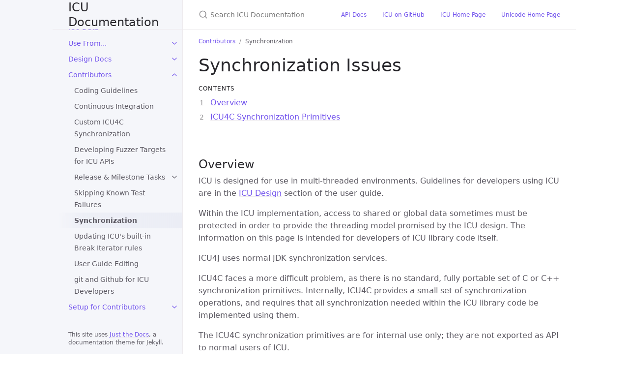

--- FILE ---
content_type: text/html; charset=utf-8
request_url: https://unicode-org.github.io/icu/userguide/dev/sync/
body_size: 6607
content:
<!DOCTYPE html> <html lang="en-US"> <head> <meta charset="UTF-8"> <meta http-equiv="X-UA-Compatible" content="IE=Edge"> <link rel="stylesheet" href="/icu/assets/css/just-the-docs-default.css"> <link rel="stylesheet" href="/icu/assets/css/just-the-docs-head-nav.css" id="jtd-head-nav-stylesheet"> <style id="jtd-nav-activation"> .site-nav > ul.nav-list:first-child > li > a, .site-nav > ul.nav-list:first-child > li > ul > li:not(:nth-child(7)) > a, .site-nav > ul.nav-list:first-child > li > ul > li > ul > li a { background-image: none; } .site-nav > ul.nav-list:not(:first-child) a, .site-nav li.external a { background-image: none; } .site-nav > ul.nav-list:first-child > li:nth-child(22) > ul > li:nth-child(7) > a { font-weight: 600; text-decoration: none; }.site-nav > ul.nav-list:first-child > li:nth-child(22) > button svg, .site-nav > ul.nav-list:first-child > li:nth-child(22) > ul > li:nth-child(7) > button svg { transform: rotate(-90deg); }.site-nav > ul.nav-list:first-child > li.nav-list-item:nth-child(22) > ul.nav-list, .site-nav > ul.nav-list:first-child > li.nav-list-item:nth-child(22) > ul.nav-list > li.nav-list-item:nth-child(7) > ul.nav-list { display: block; } </style> <script async src="https://www.googletagmanager.com/gtag/js?id=UA-7670256-1"></script> <script> window.dataLayer = window.dataLayer || []; function gtag(){dataLayer.push(arguments);} gtag('js', new Date()); gtag('config', 'UA-7670256-1', { 'anonymize_ip': true }); </script> <script src="/icu/assets/js/vendor/lunr.min.js"></script> <script src="/icu/assets/js/just-the-docs.js"></script> <meta name="viewport" content="width=device-width, initial-scale=1"> <link rel="icon" href="/icu/favicon.ico" type="image/x-icon"> <!-- Begin Jekyll SEO tag v2.8.0 --> <title>Synchronization | ICU Documentation</title> <meta name="generator" content="Jekyll v3.9.3" /> <meta property="og:title" content="Synchronization" /> <meta property="og:locale" content="en_US" /> <meta name="description" content="ICU is a mature, widely used set of C/C++ and Java libraries providing Unicode and Globalization support for software applications. The ICU User Guide provides documentation on how to use ICU." /> <meta property="og:description" content="ICU is a mature, widely used set of C/C++ and Java libraries providing Unicode and Globalization support for software applications. The ICU User Guide provides documentation on how to use ICU." /> <link rel="canonical" href="https://unicode-org.github.io/icu/userguide/dev/sync/" /> <meta property="og:url" content="https://unicode-org.github.io/icu/userguide/dev/sync/" /> <meta property="og:site_name" content="ICU Documentation" /> <meta property="og:type" content="website" /> <meta name="twitter:card" content="summary" /> <meta property="twitter:title" content="Synchronization" /> <script type="application/ld+json"> {"@context":"https://schema.org","@type":"WebPage","description":"ICU is a mature, widely used set of C/C++ and Java libraries providing Unicode and Globalization support for software applications. The ICU User Guide provides documentation on how to use ICU.","headline":"Synchronization","url":"https://unicode-org.github.io/icu/userguide/dev/sync/"}</script> <!-- End Jekyll SEO tag --> </head> <body> <a class="skip-to-main" href="#main-content">Skip to main content</a> <svg xmlns="http://www.w3.org/2000/svg" class="d-none"> <symbol id="svg-link" viewBox="0 0 24 24"> <title>Link</title> <svg xmlns="http://www.w3.org/2000/svg" width="24" height="24" viewBox="0 0 24 24" fill="none" stroke="currentColor" stroke-width="2" stroke-linecap="round" stroke-linejoin="round" class="feather feather-link"> <path d="M10 13a5 5 0 0 0 7.54.54l3-3a5 5 0 0 0-7.07-7.07l-1.72 1.71"></path><path d="M14 11a5 5 0 0 0-7.54-.54l-3 3a5 5 0 0 0 7.07 7.07l1.71-1.71"></path> </svg> </symbol> <symbol id="svg-menu" viewBox="0 0 24 24"> <title>Menu</title> <svg xmlns="http://www.w3.org/2000/svg" width="24" height="24" viewBox="0 0 24 24" fill="none" stroke="currentColor" stroke-width="2" stroke-linecap="round" stroke-linejoin="round" class="feather feather-menu"> <line x1="3" y1="12" x2="21" y2="12"></line><line x1="3" y1="6" x2="21" y2="6"></line><line x1="3" y1="18" x2="21" y2="18"></line> </svg> </symbol> <symbol id="svg-arrow-right" viewBox="0 0 24 24"> <title>Expand</title> <svg xmlns="http://www.w3.org/2000/svg" width="24" height="24" viewBox="0 0 24 24" fill="none" stroke="currentColor" stroke-width="2" stroke-linecap="round" stroke-linejoin="round" class="feather feather-chevron-right"> <polyline points="9 18 15 12 9 6"></polyline> </svg> </symbol> <!-- Feather. MIT License: https://github.com/feathericons/feather/blob/master/LICENSE --> <symbol id="svg-external-link" width="24" height="24" viewBox="0 0 24 24" fill="none" stroke="currentColor" stroke-width="2" stroke-linecap="round" stroke-linejoin="round" class="feather feather-external-link"> <title id="svg-external-link-title">(external link)</title> <path d="M18 13v6a2 2 0 0 1-2 2H5a2 2 0 0 1-2-2V8a2 2 0 0 1 2-2h6"></path><polyline points="15 3 21 3 21 9"></polyline><line x1="10" y1="14" x2="21" y2="3"></line> </symbol> <symbol id="svg-doc" viewBox="0 0 24 24"> <title>Document</title> <svg xmlns="http://www.w3.org/2000/svg" width="24" height="24" viewBox="0 0 24 24" fill="none" stroke="currentColor" stroke-width="2" stroke-linecap="round" stroke-linejoin="round" class="feather feather-file"> <path d="M13 2H6a2 2 0 0 0-2 2v16a2 2 0 0 0 2 2h12a2 2 0 0 0 2-2V9z"></path><polyline points="13 2 13 9 20 9"></polyline> </svg> </symbol> <symbol id="svg-search" viewBox="0 0 24 24"> <title>Search</title> <svg xmlns="http://www.w3.org/2000/svg" width="24" height="24" viewBox="0 0 24 24" fill="none" stroke="currentColor" stroke-width="2" stroke-linecap="round" stroke-linejoin="round" class="feather feather-search"> <circle cx="11" cy="11" r="8"></circle><line x1="21" y1="21" x2="16.65" y2="16.65"></line> </svg> </symbol> <!-- Bootstrap Icons. MIT License: https://github.com/twbs/icons/blob/main/LICENSE.md --> <symbol id="svg-copy" viewBox="0 0 16 16"> <title>Copy</title> <svg xmlns="http://www.w3.org/2000/svg" width="16" height="16" fill="currentColor" class="bi bi-clipboard" viewBox="0 0 16 16"> <path d="M4 1.5H3a2 2 0 0 0-2 2V14a2 2 0 0 0 2 2h10a2 2 0 0 0 2-2V3.5a2 2 0 0 0-2-2h-1v1h1a1 1 0 0 1 1 1V14a1 1 0 0 1-1 1H3a1 1 0 0 1-1-1V3.5a1 1 0 0 1 1-1h1v-1z"/> <path d="M9.5 1a.5.5 0 0 1 .5.5v1a.5.5 0 0 1-.5.5h-3a.5.5 0 0 1-.5-.5v-1a.5.5 0 0 1 .5-.5h3zm-3-1A1.5 1.5 0 0 0 5 1.5v1A1.5 1.5 0 0 0 6.5 4h3A1.5 1.5 0 0 0 11 2.5v-1A1.5 1.5 0 0 0 9.5 0h-3z"/> </svg> </symbol> <symbol id="svg-copied" viewBox="0 0 16 16"> <title>Copied</title> <svg xmlns="http://www.w3.org/2000/svg" width="16" height="16" fill="currentColor" class="bi bi-clipboard-check-fill" viewBox="0 0 16 16"> <path d="M6.5 0A1.5 1.5 0 0 0 5 1.5v1A1.5 1.5 0 0 0 6.5 4h3A1.5 1.5 0 0 0 11 2.5v-1A1.5 1.5 0 0 0 9.5 0h-3Zm3 1a.5.5 0 0 1 .5.5v1a.5.5 0 0 1-.5.5h-3a.5.5 0 0 1-.5-.5v-1a.5.5 0 0 1 .5-.5h3Z"/> <path d="M4 1.5H3a2 2 0 0 0-2 2V14a2 2 0 0 0 2 2h10a2 2 0 0 0 2-2V3.5a2 2 0 0 0-2-2h-1v1A2.5 2.5 0 0 1 9.5 5h-3A2.5 2.5 0 0 1 4 2.5v-1Zm6.854 7.354-3 3a.5.5 0 0 1-.708 0l-1.5-1.5a.5.5 0 0 1 .708-.708L7.5 10.793l2.646-2.647a.5.5 0 0 1 .708.708Z"/> </svg> </symbol> </svg> <header class="side-bar"> <div class="site-header"> <a href="/icu/" class="site-title lh-tight"> ICU Documentation </a> <button id="menu-button" class="site-button btn-reset" aria-label="Menu" aria-expanded="false"> <svg viewBox="0 0 24 24" class="icon" aria-hidden="true"><use xlink:href="#svg-menu"></use></svg> </button> </div> <nav aria-label="Main" id="site-nav" class="site-nav"> <ul class="nav-list"><li class="nav-list-item"><a href="/icu/" class="nav-list-link">ICU Documentation</a></li><li class="nav-list-item"><button class="nav-list-expander btn-reset" aria-label="Downloading ICU submenu" aria-expanded="false"> <svg viewBox="0 0 24 24" aria-hidden="true"><use xlink:href="#svg-arrow-right"></use></svg> </button><a href="/icu/download/" class="nav-list-link">Downloading ICU</a><ul class="nav-list"><li class="nav-list-item"><a href="/icu/download/78.html" class="nav-list-link">ICU 78</a></li><li class="nav-list-item"><a href="/icu/download/77.html" class="nav-list-link">ICU 77</a></li><li class="nav-list-item"><a href="/icu/download/76.html" class="nav-list-link">ICU 76</a></li></ul></li><li class="nav-list-item"><a href="/icu/contacts.html" class="nav-list-link">Contacts and Mailing Lists</a></li><li class="nav-list-item"><a href="/icu/userguide/" class="nav-list-link">ICU User Guide</a></li><li class="nav-list-item"><button class="nav-list-expander btn-reset" aria-label="ICU submenu" aria-expanded="false"> <svg viewBox="0 0 24 24" aria-hidden="true"><use xlink:href="#svg-arrow-right"></use></svg> </button><a href="/icu/userguide/icu/" class="nav-list-link">ICU</a><ul class="nav-list"><li class="nav-list-item"><a href="/icu/userguide/icu/i18n.html" class="nav-list-link">Internationalization</a></li><li class="nav-list-item"><a href="/icu/userguide/icu/howtouseicu.html" class="nav-list-link">How To Use ICU</a></li><li class="nav-list-item"><a href="/icu/userguide/icu/unicode.html" class="nav-list-link">Unicode Basics</a></li><li class="nav-list-item"><a href="/icu/userguide/icu/services.html" class="nav-list-link">ICU Services</a></li><li class="nav-list-item"><a href="/icu/userguide/icu/design.html" class="nav-list-link">ICU Design</a></li><li class="nav-list-item"><a href="/icu/userguide/icu/posix.html" class="nav-list-link">C/POSIX Migration</a></li><li class="nav-list-item"><a href="/icu/userguide/icu/release.html" class="nav-list-link">Release Info</a></li><li class="nav-list-item"><a href="/icu/userguide/icu/glossary.html" class="nav-list-link">Glossary</a></li></ul></li><li class="nav-list-item"><a href="/icu/demos/" class="nav-list-link">Demos</a></li><li class="nav-list-item"><button class="nav-list-expander btn-reset" aria-label="ICU4C submenu" aria-expanded="false"> <svg viewBox="0 0 24 24" aria-hidden="true"><use xlink:href="#svg-arrow-right"></use></svg> </button><a href="/icu/userguide/icu4c/" class="nav-list-link">ICU4C</a><ul class="nav-list"><li class="nav-list-item"><a href="/icu/userguide/icu4c/faq.html" class="nav-list-link">ICU4C FAQ</a></li><li class="nav-list-item"><a href="/icu/userguide/icu4c/build.html" class="nav-list-link">Building ICU4C</a></li><li class="nav-list-item"><a href="/icu/userguide/icu4c/packaging.html" class="nav-list-link">Packaging ICU4C</a></li><li class="nav-list-item"><a href="/icu/userguide/icu4c/plug-ins.html" class="nav-list-link">Plug-ins</a></li></ul></li><li class="nav-list-item"><button class="nav-list-expander btn-reset" aria-label="ICU4J submenu" aria-expanded="false"> <svg viewBox="0 0 24 24" aria-hidden="true"><use xlink:href="#svg-arrow-right"></use></svg> </button><a href="/icu/userguide/icu4j/" class="nav-list-link">ICU4J</a><ul class="nav-list"><li class="nav-list-item"><a href="/icu/userguide/icu4j/faq.html" class="nav-list-link">ICU4J FAQ</a></li><li class="nav-list-item"><a href="/icu/userguide/icu4j/locale-service-provider.html" class="nav-list-link">ICU4J Locale Service Provider</a></li><li class="nav-list-item"><a href="/icu/userguide/icu4j/why-use-icu4j.html" class="nav-list-link">Why Use ICU4J?</a></li></ul></li><li class="nav-list-item"><button class="nav-list-expander btn-reset" aria-label="Chars and Strings submenu" aria-expanded="false"> <svg viewBox="0 0 24 24" aria-hidden="true"><use xlink:href="#svg-arrow-right"></use></svg> </button><a href="/icu/userguide/strings/" class="nav-list-link">Chars and Strings</a><ul class="nav-list"><li class="nav-list-item"><a href="/icu/userguide/strings/utf-8.html" class="nav-list-link">UTF-8</a></li><li class="nav-list-item"><a href="/icu/userguide/strings/properties.html" class="nav-list-link">Properties</a></li><li class="nav-list-item"><a href="/icu/userguide/strings/characteriterator.html" class="nav-list-link">CharacterIterator</a></li><li class="nav-list-item"><a href="/icu/userguide/strings/utext.html" class="nav-list-link">UText</a></li><li class="nav-list-item"><a href="/icu/userguide/strings/unicodeset.html" class="nav-list-link">UnicodeSet</a></li><li class="nav-list-item"><a href="/icu/userguide/strings/regexp.html" class="nav-list-link">Regular Expressions</a></li><li class="nav-list-item"><a href="/icu/userguide/strings/stringprep.html" class="nav-list-link">StringPrep</a></li></ul></li><li class="nav-list-item"><button class="nav-list-expander btn-reset" aria-label="Conversion submenu" aria-expanded="false"> <svg viewBox="0 0 24 24" aria-hidden="true"><use xlink:href="#svg-arrow-right"></use></svg> </button><a href="/icu/userguide/conversion/" class="nav-list-link">Conversion</a><ul class="nav-list"><li class="nav-list-item"><a href="/icu/userguide/conversion/converters.html" class="nav-list-link">Converter</a></li><li class="nav-list-item"><a href="/icu/userguide/conversion/data.html" class="nav-list-link">Conversion Data</a></li><li class="nav-list-item"><a href="/icu/userguide/conversion/detection.html" class="nav-list-link">Charset Detection</a></li><li class="nav-list-item"><a href="/icu/userguide/conversion/compression.html" class="nav-list-link">Compression</a></li></ul></li><li class="nav-list-item"><button class="nav-list-expander btn-reset" aria-label="Locales and Resources submenu" aria-expanded="false"> <svg viewBox="0 0 24 24" aria-hidden="true"><use xlink:href="#svg-arrow-right"></use></svg> </button><a href="/icu/userguide/locale/" class="nav-list-link">Locales and Resources</a><ul class="nav-list"><li class="nav-list-item"><a href="/icu/userguide/locale/examples.html" class="nav-list-link">Locale Examples</a></li><li class="nav-list-item"><a href="/icu/userguide/locale/resources.html" class="nav-list-link">Resources</a></li><li class="nav-list-item"><a href="/icu/userguide/locale/localizing.html" class="nav-list-link">Localizing with ICU</a></li></ul></li><li class="nav-list-item"><button class="nav-list-expander btn-reset" aria-label="Date/Time submenu" aria-expanded="false"> <svg viewBox="0 0 24 24" aria-hidden="true"><use xlink:href="#svg-arrow-right"></use></svg> </button><a href="/icu/userguide/datetime/" class="nav-list-link">Date/Time</a><ul class="nav-list"><li class="nav-list-item"><a href="/icu/userguide/datetime/calendar/" class="nav-list-link">Calendar Services</a></li><li class="nav-list-item"><a href="/icu/userguide/datetime/calendar/examples.html" class="nav-list-link">Calendar Examples</a></li><li class="nav-list-item"><a href="/icu/userguide/datetime/timezone/" class="nav-list-link">TimeZone Classes</a></li><li class="nav-list-item"><a href="/icu/userguide/datetime/timezone/examples.html" class="nav-list-link">Date and Time Zone Examples</a></li><li class="nav-list-item"><a href="/icu/userguide/datetime/universaltimescale.html" class="nav-list-link">Universal Time Scale</a></li></ul></li><li class="nav-list-item"><button class="nav-list-expander btn-reset" aria-label="Formatting submenu" aria-expanded="false"> <svg viewBox="0 0 24 24" aria-hidden="true"><use xlink:href="#svg-arrow-right"></use></svg> </button><a href="/icu/userguide/format_parse/" class="nav-list-link">Formatting</a><ul class="nav-list"><li class="nav-list-item"><button class="nav-list-expander btn-reset" aria-label="Formatting Numbers submenu" aria-expanded="false"> <svg viewBox="0 0 24 24" aria-hidden="true"><use xlink:href="#svg-arrow-right"></use></svg> </button><a href="/icu/userguide/format_parse/numbers/" class="nav-list-link">Formatting Numbers</a><ul class="nav-list"><li class="nav-list-item"><a href="/icu/userguide/format_parse/numbers/legacy-numberformat.html" class="nav-list-link">Legacy NumberFormat</a></li><li class="nav-list-item"><a href="/icu/userguide/format_parse/numbers/rounding-modes.html" class="nav-list-link">Rounding Modes</a></li><li class="nav-list-item"><a href="/icu/userguide/format_parse/numbers/skeletons.html" class="nav-list-link">Number Skeletons</a></li><li class="nav-list-item"><a href="/icu/userguide/format_parse/formatted_value.html" class="nav-list-link">FormattedValue</a></li><li class="nav-list-item"><a href="/icu/userguide/format_parse/numbers/rbnf.html" class="nav-list-link">RuleBasedNumberFormat</a></li><li class="nav-list-item"><a href="/icu/userguide/format_parse/numbers/rbnf-examples.html" class="nav-list-link">RuleBasedNumberFormat Examples</a></li></ul></li><li class="nav-list-item"><button class="nav-list-expander btn-reset" aria-label="Formatting Dates and Times submenu" aria-expanded="false"> <svg viewBox="0 0 24 24" aria-hidden="true"><use xlink:href="#svg-arrow-right"></use></svg> </button><a href="/icu/userguide/format_parse/datetime/" class="nav-list-link">Formatting Dates and Times</a><ul class="nav-list"><li class="nav-list-item"><a href="/icu/userguide/format_parse/datetime/examples.html" class="nav-list-link">Date and Time Formatting Examples</a></li></ul></li><li class="nav-list-item"><button class="nav-list-expander btn-reset" aria-label="Formatting Messages submenu" aria-expanded="false"> <svg viewBox="0 0 24 24" aria-hidden="true"><use xlink:href="#svg-arrow-right"></use></svg> </button><a href="/icu/userguide/format_parse/messages/" class="nav-list-link">Formatting Messages</a><ul class="nav-list"><li class="nav-list-item"><a href="/icu/userguide/format_parse/messages/examples.html" class="nav-list-link">Message Formatting Examples</a></li><li class="nav-list-item"><a href="/icu/userguide/format_parse/messages/mf2.html" class="nav-list-link">MessageFormat 2.0</a></li><li class="nav-list-item"><a href="/icu/userguide/format_parse/messages/try-mf2.html" class="nav-list-link">Trying MF 2.0 Final Candidate</a></li></ul></li></ul></li><li class="nav-list-item"><button class="nav-list-expander btn-reset" aria-label="Transforms submenu" aria-expanded="false"> <svg viewBox="0 0 24 24" aria-hidden="true"><use xlink:href="#svg-arrow-right"></use></svg> </button><a href="/icu/userguide/transforms/" class="nav-list-link">Transforms</a><ul class="nav-list"><li class="nav-list-item"><a href="/icu/userguide/transforms/casemappings.html" class="nav-list-link">Case Mappings</a></li><li class="nav-list-item"><a href="/icu/userguide/transforms/bidi.html" class="nav-list-link">BiDi Algorithm</a></li><li class="nav-list-item"><a href="/icu/userguide/transforms/normalization/" class="nav-list-link">Normalization</a></li><li class="nav-list-item"> <a href="/icu/userguide/transforms/general/" class="nav-list-link"> ∞ </a> </li><li class="nav-list-item"><a href="/icu/userguide/transforms/general/rules.html" class="nav-list-link">Transform Rule Tutorial</a></li></ul></li><li class="nav-list-item"><button class="nav-list-expander btn-reset" aria-label="Collation submenu" aria-expanded="false"> <svg viewBox="0 0 24 24" aria-hidden="true"><use xlink:href="#svg-arrow-right"></use></svg> </button><a href="/icu/userguide/collation/" class="nav-list-link">Collation</a><ul class="nav-list"><li class="nav-list-item"><a href="/icu/userguide/collation/concepts.html" class="nav-list-link">Concepts</a></li><li class="nav-list-item"><a href="/icu/userguide/collation/architecture.html" class="nav-list-link">Architecture</a></li><li class="nav-list-item"><a href="/icu/userguide/collation/customization/" class="nav-list-link">Customization</a></li><li class="nav-list-item"><a href="/icu/userguide/collation/string-search.html" class="nav-list-link">String Search</a></li><li class="nav-list-item"><a href="/icu/userguide/collation/faq.html" class="nav-list-link">Collation FAQ</a></li><li class="nav-list-item"><a href="/icu/userguide/collation/api.html" class="nav-list-link">API Details</a></li><li class="nav-list-item"><a href="/icu/userguide/collation/examples.html" class="nav-list-link">Collation Examples</a></li><li class="nav-list-item"><a href="/icu/userguide/collation/customization/ignorepunct.html" class="nav-list-link">Ignore Punctuation Options</a></li></ul></li><li class="nav-list-item"><button class="nav-list-expander btn-reset" aria-label="Boundary Analysis submenu" aria-expanded="false"> <svg viewBox="0 0 24 24" aria-hidden="true"><use xlink:href="#svg-arrow-right"></use></svg> </button><a href="/icu/userguide/boundaryanalysis/" class="nav-list-link">Boundary Analysis</a><ul class="nav-list"><li class="nav-list-item"><a href="/icu/userguide/boundaryanalysis/break-rules.html" class="nav-list-link">Break Rules</a></li></ul></li><li class="nav-list-item"><button class="nav-list-expander btn-reset" aria-label="IO submenu" aria-expanded="false"> <svg viewBox="0 0 24 24" aria-hidden="true"><use xlink:href="#svg-arrow-right"></use></svg> </button><a href="/icu/userguide/io/" class="nav-list-link">IO</a><ul class="nav-list"><li class="nav-list-item"><a href="/icu/userguide/io/ustdio.html" class="nav-list-link">ustdio</a></li><li class="nav-list-item"><a href="/icu/userguide/io/ustream.html" class="nav-list-link">ustream</a></li></ul></li><li class="nav-list-item"><button class="nav-list-expander btn-reset" aria-label="Layout Engine submenu" aria-expanded="false"> <svg viewBox="0 0 24 24" aria-hidden="true"><use xlink:href="#svg-arrow-right"></use></svg> </button><a href="/icu/userguide/layoutengine/" class="nav-list-link">Layout Engine</a><ul class="nav-list"><li class="nav-list-item"><a href="/icu/userguide/layoutengine/paragraph.html" class="nav-list-link">Paragraph Layout</a></li></ul></li><li class="nav-list-item"><button class="nav-list-expander btn-reset" aria-label="ICU Data submenu" aria-expanded="false"> <svg viewBox="0 0 24 24" aria-hidden="true"><use xlink:href="#svg-arrow-right"></use></svg> </button><a href="/icu/userguide/icu_data/" class="nav-list-link">ICU Data</a><ul class="nav-list"><li class="nav-list-item"><a href="/icu/userguide/icu_data/buildtool.html" class="nav-list-link">ICU Data Build Tool</a></li><li class="nav-list-item"><a href="/icu/userguide/icu_data/tracing.html" class="nav-list-link">Resource and Data Tracing</a></li></ul></li><li class="nav-list-item"><button class="nav-list-expander btn-reset" aria-label="Use From... submenu" aria-expanded="false"> <svg viewBox="0 0 24 24" aria-hidden="true"><use xlink:href="#svg-arrow-right"></use></svg> </button><a href="/icu/userguide/usefrom/" class="nav-list-link">Use From...</a><ul class="nav-list"><li class="nav-list-item"><a href="/icu/userguide/usefrom/cobol.html" class="nav-list-link">Cobol</a></li></ul></li><li class="nav-list-item"><button class="nav-list-expander btn-reset" aria-label="Design Docs submenu" aria-expanded="false"> <svg viewBox="0 0 24 24" aria-hidden="true"><use xlink:href="#svg-arrow-right"></use></svg> </button><a href="/icu/design/" class="nav-list-link">Design Docs</a><ul class="nav-list"><li class="nav-list-item"><a href="/icu/design/normalization/custom.html" class="nav-list-link">Custom Normalization</a></li><li class="nav-list-item"><button class="nav-list-expander btn-reset" aria-label="Data Structures submenu" aria-expanded="false"> <svg viewBox="0 0 24 24" aria-hidden="true"><use xlink:href="#svg-arrow-right"></use></svg> </button><a href="/icu/design/struct/" class="nav-list-link">Data Structures</a><ul class="nav-list"><li class="nav-list-item"><a href="/icu/design/struct/tries/bytestrie/" class="nav-list-link">BytesTrie</a></li><li class="nav-list-item"><a href="/icu/design/struct/utrie.html" class="nav-list-link">ICU Code Point Tries</a></li><li class="nav-list-item"><a href="/icu/design/struct/tries/" class="nav-list-link">ICU String Tries</a></li><li class="nav-list-item"><a href="/icu/design/struct/tries/ucharstrie.html" class="nav-list-link">UCharsTrie</a></li></ul></li><li class="nav-list-item"><a href="/icu/design/props/ppucd.html" class="nav-list-link">Preparsed UCD</a></li></ul></li><li class="nav-list-item"><button class="nav-list-expander btn-reset" aria-label="Contributors submenu" aria-expanded="false"> <svg viewBox="0 0 24 24" aria-hidden="true"><use xlink:href="#svg-arrow-right"></use></svg> </button><a href="/icu/userguide/dev/" class="nav-list-link">Contributors</a><ul class="nav-list"><li class="nav-list-item"><a href="/icu/userguide/dev/codingguidelines.html" class="nav-list-link">Coding Guidelines</a></li><li class="nav-list-item"><a href="/icu/userguide/dev/ci.html" class="nav-list-link">Continuous Integration</a></li><li class="nav-list-item"><a href="/icu/userguide/dev/sync/custom.html" class="nav-list-link">Custom ICU4C Synchronization</a></li><li class="nav-list-item"><a href="/icu/userguide/dev/fuzzer_targets.html" class="nav-list-link">Developing Fuzzer Targets for ICU APIs</a></li><li class="nav-list-item"><button class="nav-list-expander btn-reset" aria-label="Release & Milestone Tasks submenu" aria-expanded="false"> <svg viewBox="0 0 24 24" aria-hidden="true"><use xlink:href="#svg-arrow-right"></use></svg> </button><a href="/icu/processes/release/tasks/" class="nav-list-link">Release & Milestone Tasks</a><ul class="nav-list"><li class="nav-list-item"><a href="/icu/processes/release/tasks/announce.html" class="nav-list-link">Announcements</a></li><li class="nav-list-item"><a href="/icu/processes/release/tasks/docs.html" class="nav-list-link">APIs & Docs</a></li><li class="nav-list-item"><a href="/icu/processes/release/tasks/build.html" class="nav-list-link">Build Updates</a></li><li class="nav-list-item"><a href="/icu/processes/release/tasks/copy-shared-tests.html" class="nav-list-link">Copy Shared Tests</a></li><li class="nav-list-item"><a href="/icu/processes/release/tasks/healthy-code.html" class="nav-list-link">Healthy Code</a></li><li class="nav-list-item"><a href="/icu/processes/release/tasks/integration.html" class="nav-list-link">Integration Tests</a></li><li class="nav-list-item"><a href="/icu/processes/release/tasks/legal/" class="nav-list-link">Legalities</a></li><li class="nav-list-item"><a href="/icu/processes/release/maintenance-releases.html" class="nav-list-link">Maintenance Release Procedure</a></li><li class="nav-list-item"><a href="/icu/processes/release/tasks/miscellaneous.html" class="nav-list-link">Miscellaneous</a></li><li class="nav-list-item"><a href="/icu/processes/release/tasks/publish/" class="nav-list-link">Publish</a></li><li class="nav-list-item"><a href="/icu/processes/release/tasks/publish/release.html" class="nav-list-link">Publish - Version 76.1 - WIP</a></li><li class="nav-list-item"><a href="/icu/processes/release/tasks/standards.html" class="nav-list-link">Standards Update</a></li><li class="nav-list-item"><a href="/icu/processes/cldr-icu.html" class="nav-list-link">CLDR-ICU integration (including ICU4C data to ICU4J)</a></li><li class="nav-list-item"><a href="/icu/processes/release/tasks/updating-measure-unit-old.html" class="nav-list-link">Updating MeasureUnit with new CLDR data</a></li><li class="nav-list-item"><a href="/icu/processes/release/tasks/updating-measure-unit.html" class="nav-list-link">Updating MeasureUnit with new CLDR data</a></li><li class="nav-list-item"><a href="/icu/processes/unicode-update.html" class="nav-list-link">Unicode Update</a></li><li class="nav-list-item"><a href="/icu/processes/release/tasks/versions.html" class="nav-list-link">Version Numbers</a></li></ul></li><li class="nav-list-item"><a href="/icu/userguide/dev/logknownissue.html" class="nav-list-link">Skipping Known Test Failures</a></li><li class="nav-list-item"><a href="/icu/userguide/dev/sync/" class="nav-list-link">Synchronization</a></li><li class="nav-list-item"><a href="/icu/userguide/dev/rules_update.html" class="nav-list-link">Updating ICU's built-in Break Iterator rules</a></li><li class="nav-list-item"><a href="/icu/userguide/dev/editing.html" class="nav-list-link">User Guide Editing</a></li><li class="nav-list-item"><a href="/icu/userguide/dev/gitdev.html" class="nav-list-link">git and Github for ICU Developers</a></li></ul></li><li class="nav-list-item"><button class="nav-list-expander btn-reset" aria-label="Setup for Contributors submenu" aria-expanded="false"> <svg viewBox="0 0 24 24" aria-hidden="true"><use xlink:href="#svg-arrow-right"></use></svg> </button><a href="/icu/devsetup/" class="nav-list-link">Setup for Contributors</a><ul class="nav-list"><li class="nav-list-item"><button class="nav-list-expander btn-reset" aria-label="C++ Setup submenu" aria-expanded="false"> <svg viewBox="0 0 24 24" aria-hidden="true"><use xlink:href="#svg-arrow-right"></use></svg> </button><a href="/icu/devsetup/cpp/" class="nav-list-link">C++ Setup</a><ul class="nav-list"><li class="nav-list-item"><a href="/icu/devsetup/cpp/linux.html" class="nav-list-link">C++ Setup on Linux</a></li><li class="nav-list-item"><a href="/icu/devsetup/cpp/vscode.html" class="nav-list-link">Configuring VS Code for ICU4C</a></li><li class="nav-list-item"><a href="/icu/devsetup/callgrind/" class="nav-list-link">Profiling ICU4C with callgrind</a></li></ul></li><li class="nav-list-item"><button class="nav-list-expander btn-reset" aria-label="Java Setup submenu" aria-expanded="false"> <svg viewBox="0 0 24 24" aria-hidden="true"><use xlink:href="#svg-arrow-right"></use></svg> </button><a href="/icu/devsetup/java/" class="nav-list-link">Java Setup</a><ul class="nav-list"><li class="nav-list-item"><a href="/icu/devsetup/java/ant/" class="nav-list-link">Ant Setup for Java</a></li><li class="nav-list-item"><a href="/icu/devsetup/java/eclipse-setup-for-java-developers/" class="nav-list-link">Eclipse Setup for Java Developers</a></li><li class="nav-list-item"><a href="/icu/devsetup/java/java-profiling-and-monitoring-tools.html" class="nav-list-link">Java Profiling and Monitoring tools</a></li><li class="nav-list-item"><a href="/icu/devsetup/java/maven/" class="nav-list-link">Maven Setup for Java</a></li></ul></li><li class="nav-list-item"><button class="nav-list-expander btn-reset" aria-label="Source Code Setup submenu" aria-expanded="false"> <svg viewBox="0 0 24 24" aria-hidden="true"><use xlink:href="#svg-arrow-right"></use></svg> </button><a href="/icu/devsetup/source/" class="nav-list-link">Source Code Setup</a><ul class="nav-list"><li class="nav-list-item"><a href="/icu/devsetup/source/gittooling.html" class="nav-list-link">Local tooling configs for git and Github</a></li></ul></li></ul></li></ul> </nav> <div class="d-md-block d-xs-none"> <div class="site-footer"> This site uses <a href="https://github.com/just-the-docs/just-the-docs">Just the Docs</a>, a documentation theme for Jekyll. </div> </div> </header> <div class="main" id="top"> <div id="main-header" class="main-header"> <div class="search" role="search"> <div class="search-input-wrap"> <input type="text" id="search-input" class="search-input" tabindex="0" placeholder="Search ICU Documentation" autocomplete="off"> <label for="search-input" class="search-label"> <span class="sr-only">Search ICU Documentation</span> <svg viewBox="0 0 24 24" class="search-icon" aria-hidden="true"><use xlink:href="#svg-search"></use></svg> </label> </div> <div id="search-results" class="search-results"></div> </div> <nav aria-label="Auxiliary" class="aux-nav"> <ul class="aux-nav-list"> <li class="aux-nav-list-item"> <a href="https://unicode-org.github.io/icu-docs" class="site-button" target="_blank" rel="noopener noreferrer" > API Docs </a> </li> <li class="aux-nav-list-item"> <a href="https://github.com/unicode-org/icu" class="site-button" target="_blank" rel="noopener noreferrer" > ICU on GitHub </a> </li> <li class="aux-nav-list-item"> <a href="https://icu.unicode.org/" class="site-button" target="_blank" rel="noopener noreferrer" > ICU Home Page </a> </li> <li class="aux-nav-list-item"> <a href="https://www.unicode.org" class="site-button" target="_blank" rel="noopener noreferrer" > Unicode Home Page </a> </li> </ul> </nav> </div> <div class="main-content-wrap"> <nav aria-label="Breadcrumb" class="breadcrumb-nav"> <ol class="breadcrumb-nav-list"> <li class="breadcrumb-nav-list-item"><a href="/icu/userguide/dev/">Contributors</a></li> <li class="breadcrumb-nav-list-item"><span>Synchronization</span></li> </ol> </nav> <div id="main-content" class="main-content"> <main> <!-- © 2020 and later: Unicode, Inc. and others. License & terms of use: http://www.unicode.org/copyright.html --> <h1 class="no_toc" id="synchronization-issues"> <a href="#synchronization-issues" class="anchor-heading" aria-labelledby="synchronization-issues"><svg viewBox="0 0 16 16" aria-hidden="true"><use xlink:href="#svg-link"></use></svg></a> Synchronization Issues </h1> <h2 class="no_toc text-delta" id="contents"> <a href="#contents" class="anchor-heading" aria-labelledby="contents"><svg viewBox="0 0 16 16" aria-hidden="true"><use xlink:href="#svg-link"></use></svg></a> Contents </h2> <ol id="markdown-toc"> <li><a href="#overview" id="markdown-toc-overview">Overview</a></li> <li><a href="#icu4c-synchronization-primitives" id="markdown-toc-icu4c-synchronization-primitives">ICU4C Synchronization Primitives</a></li> </ol><hr /> <h2 id="overview"> <a href="#overview" class="anchor-heading" aria-labelledby="overview"><svg viewBox="0 0 16 16" aria-hidden="true"><use xlink:href="#svg-link"></use></svg></a> Overview </h2> <p>ICU is designed for use in multi-threaded environments. Guidelines for developers using ICU are in the <a href="../../design.md">ICU Design</a> section of the user guide.</p> <p>Within the ICU implementation, access to shared or global data sometimes must be protected in order to provide the threading model promised by the ICU design. The information on this page is intended for developers of ICU library code itself.</p> <p>ICU4J uses normal JDK synchronization services.</p> <p>ICU4C faces a more difficult problem, as there is no standard, fully portable set of C or C++ synchronization primitives. Internally, ICU4C provides a small set of synchronization operations, and requires that all synchronization needed within the ICU library code be implemented using them.</p> <p>The ICU4C synchronization primitives are for internal use only; they are not exported as API to normal users of ICU.</p> <p>ICU provides implementations of its synchronization functions for Windows, POSIX and C++11 platforms, and provides a build-time interface to allow <a href="custom.md">custom implementations</a> for other platforms.</p> <h2 id="icu4c-synchronization-primitives"> <a href="#icu4c-synchronization-primitives" class="anchor-heading" aria-labelledby="icu4c-synchronization-primitives"><svg viewBox="0 0 16 16" aria-hidden="true"><use xlink:href="#svg-link"></use></svg></a> ICU4C Synchronization Primitives </h2> <p>The functions and types listed below are intended for use throughout the ICU library code, where ever synchronization is required. They are defined in the internal header <a href="https://github.com/unicode-org/icu/blob/main/icu4c/source/common/umutex.h">umutex.h</a>.</p> <p>All synchronization within ICU4C implementation code must use these, and avoid direct use of functions provided by a particular operating system or compiler.</p> <p>For examples of use, search the ICU library code.</p> <p><strong>Low Level Atomics</strong></p> <div class="table-wrapper"><table> <thead> <tr> <th>Type/Function</th> <th>Description</th> </tr> </thead> <tbody> <tr> <td><code class="language-plaintext highlighter-rouge">typedef u_atomic_int32_t</code></td> <td>A 32 bit integer type for use with low level atomic operations.</td> </tr> <tr> <td><code class="language-plaintext highlighter-rouge">umtx_atomic_inc(u_atomic_int32_t &amp;var)</code></td> <td> </td> </tr> <tr> <td><code class="language-plaintext highlighter-rouge">umtx_atomic_dec(u_atomic_int32_t &amp;var)</code></td> <td> </td> </tr> </tbody> </table></div> <p><strong>Mutexes</strong></p> <div class="table-wrapper"><table> <thead> <tr> <th>Type/Function</th> <th>Description</th> </tr> </thead> <tbody> <tr> <td><code class="language-plaintext highlighter-rouge">struct UMutex</code></td> <td>An ICU mutex. All instances must be <code class="language-plaintext highlighter-rouge">static</code>.</td> </tr> <tr> <td><code class="language-plaintext highlighter-rouge">U_MUTEX_INITIALIZER</code></td> <td>A C style initializer for a <code class="language-plaintext highlighter-rouge">UMutex</code>.</td> </tr> <tr> <td><code class="language-plaintext highlighter-rouge">umtx_lock(UMutex *mutex)</code></td> <td>Lock a mutex.</td> </tr> <tr> <td><code class="language-plaintext highlighter-rouge">umtx_unlock(UMutex* mutex)</code></td> <td>Unlock a mutex.</td> </tr> <tr> <td><code class="language-plaintext highlighter-rouge">class Mutex</code></td> <td>C++ Mutex wrapper with automatic lock &amp; unlock. See header <code class="language-plaintext highlighter-rouge">mutex.h.</code></td> </tr> </tbody> </table></div> <p><strong>One Time Initialization</strong></p> <div class="table-wrapper"><table> <thead> <tr> <th>Type/Function</th> <th>Description</th> </tr> </thead> <tbody> <tr> <td><code class="language-plaintext highlighter-rouge">struct UInitOnce</code></td> <td>Provides an efficient facility for one-time initialization of static or global objects.</td> </tr> <tr> <td><code class="language-plaintext highlighter-rouge">umtx_initOnce(UInitOnce, ...)</code></td> <td>A family of initialization functions.</td> </tr> </tbody> </table></div> <p>All of these functions are for internal ICU implementation use only. They are not exported, and not intended for external use.</p> </main> <hr> <footer> <p><a href="#top" id="back-to-top">Back to top</a></p> <p class="text-small mb-0">&copy; 2016 and later: Unicode, Inc. and others. License &amp; terms of use: <a href="http://www.unicode.org/copyright.html">http://www.unicode.org/copyright.html</a></p> <div class="d-flex mt-2"> <p class="text-small mb-0"> <a href="https://github.com/unicode-org/icu/tree/main/docs/userguide/dev/sync/index.md" id="edit-this-page">Edit this page on GitHub.</a> </p> </div> <div class="d-xs-block d-md-none"> <div class="mt-4 fs-2"> This site uses <a href="https://github.com/just-the-docs/just-the-docs">Just the Docs</a>, a documentation theme for Jekyll. </div> </div> </footer> </div> </div> <div class="search-overlay"></div> </div> </body> </html>
